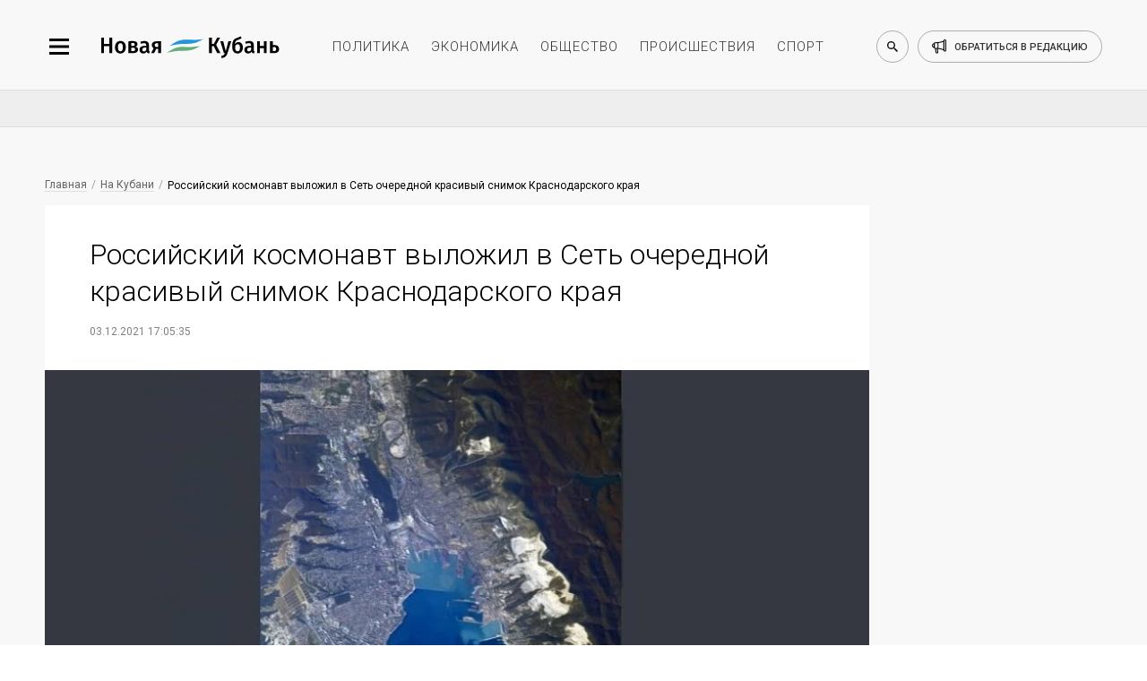

--- FILE ---
content_type: text/html; charset=utf-8
request_url: https://newkuban.ru/news/031249880/
body_size: 11648
content:
<!DOCTYPE html>
<html lang="ru-RU"
	prefix="og: https://ogp.me/ns# article: https://ogp.me/ns/article# profile: https://ogp.me/ns/profile# fb: https://ogp.me/ns/fb# image: https://ogp.me/ns#image">

<head>
	<meta name="viewport"
		content="width=device-width, height=device-height, initial-scale=1, maximum-scale=1, user-scalable=0" />

	<link rel="icon" href="https://newkuban.ru/favicon.ico" type="image/x-icon" sizes="16x16">
	<link rel="shortcut icon" href="https://newkuban.ru/favicon.ico" type="image/x-icon" sizes="16x16">
	<meta property="fb:pages" content="959300277451812" />
	<link rel="apple-touch-icon-precomposed" sizes="60x60"
		href="https://newkuban.ru/upload/favicon/60.png">
	<link rel="apple-touch-icon-precomposed" sizes="76x76"
		href="https://newkuban.ru/upload/favicon/76.png">
	<link rel="apple-touch-icon-precomposed" sizes="120x120"
		href="https://newkuban.ru/upload/favicon/120.png">
	<link rel="apple-touch-icon-precomposed" sizes="152x152"
		href="https://newkuban.ru/upload/favicon/152.png">
	<link rel="apple-touch-icon-precomposed" sizes="180x180"
		href="https://newkuban.ru/upload/favicon/180.png">
	<link rel="apple-touch-icon-precomposed" sizes="192x192"
		href="https://newkuban.ru/upload/favicon/192.png">
	<link href="https://fonts.googleapis.com/css2?family=Roboto:ital,wght@0,300;0,400;0,500;1,400&display=swap"
		rel="stylesheet">

		<meta name='yandex-verification' content='df287fb3f38be3b3' />
	<meta property="fb:pages" content="959300277451812" />
	<meta name="google-site-verification" content="lbdcq9DSdryMMjy7vfXtq0lYt3PAK-EH3TfVjJtcE3k" />
	<meta name="msvalidate.01" content="0094599014F99B9C6FD1E3632774D300" />
	<meta name="cmsmagazine" content="1f4056ce083052a97ade162d2f7772ff" />
	<link rel="canonical" href="https://newkuban.ru/news/031249880/" />
		<!---->
			<style type="text/css">
	#google_shimpl {
		display: none;
	}

	#google_esf {
		display: none;
	}

	.news-top-add-topmost {
		max-height: 200px; 
		margin-bottom:0;
		margin-top: 12px;
	}
	.news-top-add-topmost .container {
		text-align: center;
		text-align: center;
		align-items: center;
		display: flex;
		flex-direction: column;
	}
	.news-top-add-topmost .ad-description {
		color: #808080; font-size: 10px; margin: 0; text-align: right; display: inline-block; width: 100%;
	}
	.news-top-add-topmost .desktop {
		display: block;
	}
	.news-top-add-topmost .mobile {
		display: none;
	}

	@media (max-width: 759px) {
		.news-top-add-topmost .desktop {
			display: none;
		}
		.news-top-add-topmost .mobile {
			display: block;
		}
	}

	@media (min-width: 760px) {
		.news-top-add-topmost .desktop {
			display: block;
		}
		.news-top-add-topmost .mobile {
			display: none;
		}	
	}

	</style>
	<meta name="twitter:card" content="summary_large_image">
				<title>
		Российский космонавт выложил в Сеть очередной красивый снимок Краснодарского края	</title>
	<meta http-equiv="Content-Type" content="text/html; charset=utf-8" />
<meta name="keywords" content="Краснодарский край, Новороссийск" />
<script data-skip-moving="true">(function(w, d) {var v = w.frameCacheVars = {"CACHE_MODE":"HTMLCACHE","storageBlocks":[],"dynamicBlocks":{"3JiYAU":"070aae848bb0"},"AUTO_UPDATE":true,"AUTO_UPDATE_TTL":120,"version":2};var inv = false;if (v.AUTO_UPDATE === false){if (v.AUTO_UPDATE_TTL && v.AUTO_UPDATE_TTL > 0){var lm = Date.parse(d.lastModified);if (!isNaN(lm)){var td = new Date().getTime();if ((lm + v.AUTO_UPDATE_TTL * 1000) >= td){w.frameRequestStart = false;w.preventAutoUpdate = true;return;}inv = true;}}else{w.frameRequestStart = false;w.preventAutoUpdate = true;return;}}var r = w.XMLHttpRequest ? new XMLHttpRequest() : (w.ActiveXObject ? new w.ActiveXObject("Microsoft.XMLHTTP") : null);if (!r) { return; }w.frameRequestStart = true;var m = v.CACHE_MODE; var l = w.location; var x = new Date().getTime();var q = "?bxrand=" + x + (l.search.length > 0 ? "&" + l.search.substring(1) : "");var u = l.protocol + "//" + l.host + l.pathname + q;r.open("GET", u, true);r.setRequestHeader("BX-ACTION-TYPE", "get_dynamic");r.setRequestHeader("X-Bitrix-Composite", "get_dynamic");r.setRequestHeader("BX-CACHE-MODE", m);r.setRequestHeader("BX-CACHE-BLOCKS", v.dynamicBlocks ? JSON.stringify(v.dynamicBlocks) : "");if (inv){r.setRequestHeader("BX-INVALIDATE-CACHE", "Y");}try { r.setRequestHeader("BX-REF", d.referrer || "");} catch(e) {}if (m === "APPCACHE"){r.setRequestHeader("BX-APPCACHE-PARAMS", JSON.stringify(v.PARAMS));r.setRequestHeader("BX-APPCACHE-URL", v.PAGE_URL ? v.PAGE_URL : "");}r.onreadystatechange = function() {if (r.readyState != 4) { return; }var a = r.getResponseHeader("BX-RAND");var b = w.BX && w.BX.frameCache ? w.BX.frameCache : false;if (a != x || !((r.status >= 200 && r.status < 300) || r.status === 304 || r.status === 1223 || r.status === 0)){var f = {error:true, reason:a!=x?"bad_rand":"bad_status", url:u, xhr:r, status:r.status};if (w.BX && w.BX.ready && b){BX.ready(function() {setTimeout(function(){BX.onCustomEvent("onFrameDataRequestFail", [f]);}, 0);});}w.frameRequestFail = f;return;}if (b){b.onFrameDataReceived(r.responseText);if (!w.frameUpdateInvoked){b.update(false);}w.frameUpdateInvoked = true;}else{w.frameDataString = r.responseText;}};r.send();var p = w.performance;if (p && p.addEventListener && p.getEntries && p.setResourceTimingBufferSize){var e = 'resourcetimingbufferfull';var h = function() {if (w.BX && w.BX.frameCache && w.BX.frameCache.frameDataInserted){p.removeEventListener(e, h);}else {p.setResourceTimingBufferSize(p.getEntries().length + 50);}};p.addEventListener(e, h);}})(window, document);</script>
<script data-skip-moving="true">(function(w, d, n) {var cl = "bx-core";var ht = d.documentElement;var htc = ht ? ht.className : undefined;if (htc === undefined || htc.indexOf(cl) !== -1){return;}var ua = n.userAgent;if (/(iPad;)|(iPhone;)/i.test(ua)){cl += " bx-ios";}else if (/Windows/i.test(ua)){cl += ' bx-win';}else if (/Macintosh/i.test(ua)){cl += " bx-mac";}else if (/Linux/i.test(ua) && !/Android/i.test(ua)){cl += " bx-linux";}else if (/Android/i.test(ua)){cl += " bx-android";}cl += (/(ipad|iphone|android|mobile|touch)/i.test(ua) ? " bx-touch" : " bx-no-touch");cl += w.devicePixelRatio && w.devicePixelRatio >= 2? " bx-retina": " bx-no-retina";if (/AppleWebKit/.test(ua)){cl += " bx-chrome";}else if (/Opera/.test(ua)){cl += " bx-opera";}else if (/Firefox/.test(ua)){cl += " bx-firefox";}ht.className = htc ? htc + " " + cl : cl;})(window, document, navigator);</script>


<link href="/bitrix/cache/css/s1/New_Kuban/page_bb37b6c4d2900a7b87f5ce2eafdead85/page_bb37b6c4d2900a7b87f5ce2eafdead85_v1.css?17653521963439" type="text/css"  rel="stylesheet" />
<link href="/bitrix/cache/css/s1/New_Kuban/template_7075227aa4ba874c9b6406c18e57f694/template_7075227aa4ba874c9b6406c18e57f694_v1.css?1765352196158958" type="text/css"  data-template-style="true" rel="stylesheet" />







<link rel="amphtml" href="https://newkuban.ru/amp/031249880/">
<meta name="description" content="Российский космонавт Антон Шкаплеров выложил в Сеть снимок порта Новороссийска, сделанный с борта Международной космической станции.">
<meta property="og:title" content="Российский космонавт выложил в Сеть очередной красивый снимок Краснодарского края" />
<meta property="og:description" content="Российский космонавт Антон Шкаплеров выложил в Сеть снимок порта Новороссийска, сделанный с борта Международной космической станции.">
<meta property="og:type" content="article" />
<meta property="og:image" itemprop="image" content="https://newkuban.ru/upload/iblock/2ce/12.jpg"/> 
<meta name="twitter:image" content="https://newkuban.ru/upload/iblock/2ce/12.jpg"/> 
<meta itemprop="image" content="https://newkuban.ru/upload/iblock/2ce/12.jpg"/> 
<link rel="image_src" href="https://newkuban.ru/upload/iblock/2ce/12.jpg"/> 
<link rel="icon" href="/favicon.ico" type="image/x-icon">



	
</head>




<body data-menu-switch="disabled" data-page-index="false" data-page="inner">

	
 	
	<div class="cover">
		<div class="wrapper" data-slide-wrapper="">
			<div data-search="disabled">
				<div class="container">
					<form action="https://newkuban.ru/search/index.php" class="search-box">
						<input type="search" class="search-box__input" name="q" placeholder="Введите запрос для поиска">
						<button class="search-box__submit" data-search-submit="">Найти</button>
					</form>
				</div>
			</div>
			<div class="header-cover">
				<header>
					<div class="container">
						<div class="header__side_left">
							<button type="button" class="menu-btn" data-menu-button="disabled"></button>
							<a href="/" class="logo-btn"></a>
						</div>
						<ul class="menu-header">
							<li><a href="https://newkuban.ru/politika/" class="menu-header__item">политика</a></li>
							<li><a href="https://newkuban.ru/ekonomika/" class="menu-header__item">экономика</a></li>
							<li><a href="https://newkuban.ru/obshchestvo/" class="menu-header__item">общество</a>
							</li>
							<li><a href="https://newkuban.ru/proishestviya/"
									class="menu-header__item">происшествия</a></li>
							<li><a href="https://newkuban.ru/sport/" class="menu-header__item">спорт</a></li>
						</ul>
						<div class="header__side_right">
							<button class="search-btn" data-search-button="disabled"></button>
							<a href="/contacts/" class="call-btn"><span>обратиться в редакцию</span></a>
						</div>
					</div>
				</header>
			</div>
<div class="no-index-page">
    <div class="container">
		<div id="bxdynamic_3JiYAU_start" style="display:none"></div>
<!--  04032022 -->

<!-- Делаем container для каждой новости -->
</div>
    

    <div class="news-top-add" style="
    max-height: 200px;
">
        <div class="container">
            <!-- 04032022-->
                                        <!-- <ins class="adsbygoogle" style="display:inline-block;width:100%;height:90px"
                    data-ad-client="ca-pub-1432027245035847" data-ad-slot="4696529466"></ins>04032022-->
                <!-- Yandex.RTB R-A-178081-17 -->
                <div id="yandex_rtb_R-A-178081-17"></div>
                                    </div>
    </div>


<div class="container dlya_povtora">
    <div class="news-tape__cover news-tape--first">
        <div class="news-tape">
                                        <!-- Статья: блок над публикацией -->
                <!--noindex-->
                <div class="bread-crumbs__cover">
                    <a href="/" title="Главная" itemprop="url" class="bread-crumbs__item">Главная</a>
                    <a href="/na-kubani/" itemprop="url" class="bread-crumbs__item">На Кубани</a>                    <a href="" class="bread-crumbs__item bread-crumbs__item_active">Российский космонавт выложил в Сеть очередной красивый снимок Краснодарского края</a>
                </div>
                <!--/noindex-->
            
            <div class="inner-news__cover" itemscope="" itemtype="http://schema.org/NewsArticle">
                <h1 class="inner-news__title" itemprop="headline name" id="title_031249880">Российский космонавт выложил в Сеть очередной красивый снимок Краснодарского края                </h1>

                <!--noindex-->
                <div class="pubdate">
                                            <time class="inner-news__date" itemprop="datePublished dateModified"
                              datetime="2021-12-03T17:05:35+03:00">03.12.2021 17:05:35</time>
                                        </div>


                                    <figure class="inner-news--figure" itemprop="image" itemscope="" itemtype="http://schema.org/ImageObject">
                                                <picture>
                                                            <source type="image/webp" srcset="/upload/resize_cache/iblock/2ce/900_506_2/12.webp"
                                        alt="Российский космонавт выложил в Сеть очередной красивый снимок Краснодарского края" class="inner-news--figure__image inner-news--figure__image-full-size">
                                                        <img itemprop="image" src="/upload/resize_cache/iblock/2ce/900_506_2/12.jpg" alt="Российский космонавт выложил в Сеть очередной красивый снимок Краснодарского края"
                                 class="inner-news--figure__image inner-news--figure__image-full-size">
                        </picture>
                                                    <!--noindex-->
                            <figcaption class="inner-news--figure__description" itemprop="description">
                                Фото twitter.com/Anton_Astrey</figcaption>
                            <!--/noindex-->
                                            </figure>
                				<!--/noindex-->
                <div itemprop="articleBody">
                                            <p class="inner-news__subtitle" itemprop="description">Фотография сделана с борта Международной космической станции.</p>
                                        Российский космонавт Антон Шкаплеров выложил в Сеть снимок порта Новороссийска, сделанный с борта Международной космической станции.<br>
 <br>
 <b><i>«На берегу Черного моря, в Цемесской бухте, раскинулся прекрасный южный город Новороссийск. А новороссийский порт – крупнейший среди всех в России!»</i></b>, - написал Шкаплеров в комментариях к фотоснимку.<br>
 <br> <br>
<blockquote class="twitter-tweet">
	<p lang="ru" dir="ltr">
		На берегу Черного моря, в Цемесской бухте, раскинулся прекрасный южный город <a href="https://twitter.com/hashtag/%D0%9D%D0%BE%D0%B2%D0%BE%D1%80%D0%BE%D1%81%D1%81%D0%B8%D0%B9%D1%81%D0%BA?src=hash&ref_src=twsrc%5Etfw">#Новороссийск</a>. А новороссийский порт – крупнейший среди всех в России!<br>
		<br>
		Через него ежегодно проходит в обе стороны более 120 000 000 т грузов. Среди всех портов Чёрного моря он также является крупнейшим. <a href="https://t.co/TFg6XMh8m4">pic.twitter.com/TFg6XMh8m4</a>
	</p>
	— Anton Shkaplerov (@Anton_Astrey) <a href="https://twitter.com/Anton_Astrey/status/1465995599409524741?ref_src=twsrc%5Etfw">December 1, 2021</a>
</blockquote>
  <br>
<br>
Также он отметил, что через этот порт ежегодно проходит в обе стороны более 120 000 000 т грузов, и он является крупнейшим среди всех портов Чёрного моря.<br>
 <br>
 Ранее «Новая Кубань», что космонавты недавно публиковали в Сети <a href="https://newkuban.ru/news/251149587/">снимки</a><a href="https://newkuban.ru/news/251149587/"></a><a href="https://newkuban.ru/news/251149587/"> ночного Сочи</a>, сделанные из космоса.                    <!--Реклама телеграм-канала 13.08.21 -->
                    <br>
                    <br>
                    Читайте новости в нашем <a href="https://t.me/newkuban_ru" target="_blank">Телеграме</a>.
                    <br>
                </div>

                <div content="https://newkuban.ru/news/031249880/" itemprop="url"></div>
                <div content="https://newkuban.ru/news/031249880/" itemprop="mainEntityOfPage"></div>

                <div itemprop="publisher" itemscope itemtype="https://schema.org/Organization">
                    <meta itemprop="name" content="Новая Кубань">
                    <meta itemprop="telephone" content="+7 (861) 259-71-50">
                    <meta itemprop="address" content="Краснодар">

                    <div itemprop="logo" itemscope itemtype="https://schema.org/ImageObject">
                        <img itemprop="url image" src="https://newkuban.ru/nk180.jpg" style="display:none;" />
                    </div>
                </div>

                                <div class="footer_item_49880 ">
                                                                        <div class="inner-news--author__cover" style="display: none;">
                                <p class="inner-news--author__title">Автор</p>
                                <div class="inner-news--author__subtitle">
                                    <img src="/bitrix/templates/New_Kuban/img/small/svg/author/author_black.svg" alt="Автор: Новая Кубань"
                                         class="inner-news--author__image">
                                                                        <span class="inner-news--author__subtitle-text" itemprop="author">Наталья Ч.</span>
                                </div>
                            </div>
                                            
                    <div class="likely likely_031249880" data-url="https://newkuban.ru/news/031249880/" data-title="Российский космонавт выложил в Сеть очередной красивый снимок Краснодарского края">
                        <div class="sharebtn vkontakte"></div>
                        <!--<div class="sharebtn facebook"></div>-->
                        <div class="sharebtn odnoklassniki"></div>
                        <!--<div class="sharebtn twitter"></div>-->
                        <div class="sharebtn whatsapp"></div>
                    </div>
                    <br />

                    <div class="social--icon" style="display: none">
                        <!--<a href="#" class="social--icon-item social--icon-facebook"
							onclick="window.open('http://www.facebook.com/sharer.php?u=https://newkuban.ru/news/031249880/'); return false;">facebook</a>-->
                        <a href="#" class="social--icon-item social--icon-vk"
                           onclick="window.open('http://vk.com/share.php?url=https://newkuban.ru/news/031249880/'); return false;">VK</a>
                        <!--<a href="#" class="social--icon-item social--icon-twitter"
                           onclick="window.open('http://twitter.com/share?url=https://newkuban.ru/news/031249880/'); return false;">Twitter</a>-->
                    </div>
                                                                        <div class="inner-news--links-horizontal__cover">
                                <a href="/tag/krasnodarskiy_kray/"  class="inner-news--links-horizontal__item"  >Краснодарский край</a><a href="/tag/novorossiysk/"  class="inner-news--links-horizontal__item"  >Новороссийск</a>                            </div>
                                            
                    
                                            <!--<div class="comments__cover">
                            <div id="hypercomments_widget_031249880" class="hypercomments-widget__block"
                                data-xid="031249880" data-href="newkuban.ru/news/031249880/"></div>
                            					</div>-->
                                    </div>

                            </div>
           <div class="endpage"></div>


            
            
            
<a href="/news/220188702/" id="infinity-next-page"
               data-specialpage="1" data-code="031249880">&nbsp;</a>

        </div> 

<!-- /news-tape -->

        <div class="news-only" data-myedit="Y">
            <div class="news-only-commercial commercial_031249880">
                                

<!-- Яндекс.Директ -->
<div class="commercial-box" id="yandex_ad_R-178081-2_49880"></div>
                
            </div>
        </div>
    </div> <!-- /news-tape__cover -->
    <span id="down_border_031249880"></span>
</div>
<div class="news-inner-subadd">
    <div class="container">
        <div class="ad_section">
            <!-- $specialpage = 1 -->
                            <!-- Yandex.RTB R-A-178081-4 -->
                <div id="yandex_rtb_R-A-178081-4_49880"></div>
                                                            </div>
    </div>
</div>


<div id="infinity-next-page-input">
	<div style="text-align: center;width: 100%">Загрузка...</div>
</div>


<div id="bxdynamic_3JiYAU_end" style="display:none"></div>    </div>
</div>

    <!--LiveInternet logo--><a href="//www.liveinternet.ru/click"
    target="_blank"><img src="//counter.yadro.ru/logo?45.1"
    title="LiveInternet"
    alt="" style="border:0" width="31" height="31"/></a><!--/LiveInternet-->
    <nav data-menu-cover="">
    <div class="data-menu--close"></div>
    <div class="header__side_right">
        <button class="search-btn search-btn--sidebar" data-search-button="disabled"></button>
        <a href="/contacts/" class="call-btn">обратиться в редакцию</a>
    </div>
    <ul class="menu-list-first">
        <li class="menu-list-first__list"><a href="https://newkuban.ru/na-kubani/" class="menu-list-first__item">На Кубани</a></li>
        <li class="menu-list-first__list"><a href="https://newkuban.ru/tolko-v-nk/" class="menu-list-first__item">Только в НК</a></li>
		 <li class="menu-list-first__list"><a href="https://newkuban.ru/krasnodar/" class="menu-list-first__item">Новости Краснодара</a></li>
		 <li class="menu-list-first__list"><a href="https://newkuban.ru/sochi/" class="menu-list-first__item">Новости Сочи</a></li>
		<li class="menu-list-first__list"><a href="https://newkuban.ru/anapa/" class="menu-list-first__item">Новости Анапы</a></li>
		<li class="menu-list-first__list  menu-list-first__list_single"><a href="https://newkuban.ru/tag/novorossiysk/" class="menu-list-first__item">Новости Новороссийска</a></li>
        <li class="menu-list-first__list"><a href="https://newkuban.ru/politika/" class="menu-list-first__item">Политика</a></li>
        <li class="menu-list-first__list"><a href="https://newkuban.ru/ekonomika/" class="menu-list-first__item">Экономика</a></li>
        <li class="menu-list-first__list"><a href="https://newkuban.ru/obshchestvo/" class="menu-list-first__item">Общество</a></li>
        <li class="menu-list-first__list"><a href="https://newkuban.ru/proishestviya/" class="menu-list-first__item">Происшествия</a></li>
        <li class="menu-list-first__list"><a href="https://newkuban.ru/sport/" class="menu-list-first__item">Спорт</a></li>
        <li class="menu-list-first__list"><a href="https://newkuban.ru/kultura/" class="menu-list-first__item">Культура</a></li>
        <li class="menu-list-first__list"><a href="https://newkuban.ru/nauka/" class="menu-list-first__item">Наука</a></li>
        <li class="menu-list-first__list"><a href="https://newkuban.ru/religiya/" class="menu-list-first__item">Религия</a></li>
        <li class="menu-list-first__list"><a href="https://newkuban.ru/biznes/" class="menu-list-first__item">Бизнес</a></li>
        <li class="menu-list-first__list"><a href="https://newkuban.ru/tekhnologii/" class="menu-list-first__item">Технологии</a></li>
        <li class="menu-list-first__list"><a href="https://newkuban.ru/avto/" class="menu-list-first__item">Авто</a></li>
        <li class="menu-list-first__list"><a href="https://newkuban.ru/zdorove/" class="menu-list-first__item">Отдых и здоровье</a></li>
        
        <li class="menu-list-first__list"><a href="https://newkuban.ru/turism/" class="menu-list-first__item">Туризм</a></li>

        <li class="menu-list-first__list"><a href="https://newkuban.ru/stil-zhizni/" class="menu-list-first__item">Стиль жизни</a></li>
        <li class="menu-list-first__list"><a href="https://newkuban.ru/znamenitosti/" class="menu-list-first__item">Знаменитости</a></li>
    </ul>
    <ul class="menu-list-second">
        <li class="menu-list-second__list"><a href="https://newkuban.ru/project/" class="menu-list-second__item">Проекты</a></li>
        <li class="menu-list-second__list"><a href="https://newkuban.ru/fotonovosti/" class="menu-list-second__item">Фото</a></li>
        <li class="menu-list-second__list"><a href="https://newkuban.ru/video/" class="menu-list-second__item">Видео</a></li>
        <li class="menu-list-second__list"><a href="https://newkuban.ru/afisha/" class="menu-list-second__item">Афиша</a></li>
        <li class="menu-list-second__list"><a href="https://newkuban.ru/gazety/" class="menu-list-second__item">Газета</a></li>
        <li class="menu-list-second__list menu-list-second__list_single"><a href="https://newkuban.org" class="menu-list-second__item" target="_blank">Фонд «Новая Кубань»</a></li>
		  <li class="menu-list-second__list menu-list-second__list_single"><a href="https://newkuban.ru/specialolympics/" class="menu-list-second__item">Специальная Олимпиада</a></li>
    </ul>
    <div class="menu-social">
        <a href="https://vk.com/new_kuban" class="menu-social__item" target="_blank">
            <img alt="vk" src="/bitrix/templates/New_Kuban/img/small/svg/social-footer/start/vk.svg" class="menu-social__icon menu-social__icon_mouseout">
            <img alt="vk" src="/bitrix/templates/New_Kuban/img/small/svg/social-footer/hover/vk.svg" class="menu-social__icon menu-social__icon_mouseover">
        </a>
        <a href="https://t.me/newkuban_ru" class="menu-social__item" target="_blank">
            <img alt="telegram" src="/bitrix/templates/New_Kuban/img/small/svg/social-footer/start/telegram.svg" class="menu-social__icon menu-social__icon_mouseout">
            <img alt="telegram" src="/bitrix/templates/New_Kuban/img/small/svg/social-footer/hover/telegram.svg" class="menu-social__icon menu-social__icon_mouseover">
        </a><!--
        <a href="https://www.instagram.com/newkuban.ru/" class="menu-social__item" target="_blank">
            <img alt="instagram" src="/bitrix/templates/New_Kuban/img/small/svg/social-footer/start/insta.svg" class="menu-social__icon menu-social__icon_mouseout">
            <img alt="instagram" src="/bitrix/templates/New_Kuban/img/small/svg/social-footer/hover/insta.svg" class="menu-social__icon menu-social__icon_mouseover">
        </a>
        <a href="https://www.facebook.com/newkuban.ru" class="menu-social__item" target="_blank">
            <img alt="facebook" src="/bitrix/templates/New_Kuban/img/small/svg/social-footer/start/facebook.svg" class="menu-social__icon menu-social__icon_mouseout">
            <img alt="facebook" src="/bitrix/templates/New_Kuban/img/small/svg/social-footer/hover/facebook.svg" class="menu-social__icon menu-social__icon_mouseover">
        </a>-->
        <a href="https://twitter.com/new_kuban" class="menu-social__item" target="_blank">
            <img alt="twitter" src="/bitrix/templates/New_Kuban/img/small/svg/social-footer/start/twitter.svg" class="menu-social__icon menu-social__icon_mouseout">
            <img alt="twitter" src="/bitrix/templates/New_Kuban/img/small/svg/social-footer/hover/twitter.svg" class="menu-social__icon menu-social__icon_mouseover">
        </a>
        <a href="https://www.youtube.com/channel/UCK4k1iTpyABRNFi1B0-kxqA" class="menu-social__item" target="_blank">
            <img alt="youtube" src="/bitrix/templates/New_Kuban/img/small/svg/social-footer/start/youtube.svg" class="menu-social__icon menu-social__icon_mouseout">
            <img alt="youtube" src="/bitrix/templates/New_Kuban/img/small/svg/social-footer/hover/youtube.svg" class="menu-social__icon menu-social__icon_mouseover"> 
        </a>
        <a href="https://zen.yandex.ru/newkuban.ru" class="menu-social__item" target="_blank">
            <img alt="яндекс дзен" src="/bitrix/templates/New_Kuban/img/small/svg/social-footer/start/zen.svg" class="menu-social__icon menu-social__icon_mouseout">
            <img alt="яндекс дзен" src="/bitrix/templates/New_Kuban/img/small/svg/social-footer/hover/zen.svg" class="menu-social__icon menu-social__icon_mouseover">
        </a>
        <a href="https://ok.ru/newkuban" class="menu-social__item" target="_blank">
            <img src="/bitrix/templates/New_Kuban/img/small/svg/social-footer/start/odnoclassniki.svg" class="menu-social__icon menu-social__icon_mouseout" alt="одноклассники">
            <img src="/bitrix/templates/New_Kuban/img/small/svg/social-footer/hover/odnoclassniki.svg" class="menu-social__icon menu-social__icon_mouseover" alt="одноклассники">
        </a>
    </div>
</nav>
    

<!--LiveInternet counter--><!--/LiveInternet-->

    
<div style="display: none">
    <a href="https://top100.rambler.ru/navi/3141202/" rel="nofollow"> 
    <img alt="Rambler's Top100" src="https://counter.rambler.ru/top100.cnt?3141202"> 
    </a> 
</div>
<script  src="https://yastatic.net/pcode/adfox/loader.js" crossorigin="anonymous"></script>
<script async src="https://jsn.24smi.net/smi.js"></script><script async custom-element="amp-analytics" src="https://cdn.ampproject.org/v0/amp-analytics-0.1.js"></script>
<script>
	var setFigcaptionY = 'N';
	</script>

<script>if(!window.BX)window.BX={};if(!window.BX.message)window.BX.message=function(mess){if(typeof mess==='object'){for(let i in mess) {BX.message[i]=mess[i];} return true;}};</script>
<script>(window.BX||top.BX).message({"JS_CORE_LOADING":"Загрузка...","JS_CORE_NO_DATA":"- Нет данных -","JS_CORE_WINDOW_CLOSE":"Закрыть","JS_CORE_WINDOW_EXPAND":"Развернуть","JS_CORE_WINDOW_NARROW":"Свернуть в окно","JS_CORE_WINDOW_SAVE":"Сохранить","JS_CORE_WINDOW_CANCEL":"Отменить","JS_CORE_WINDOW_CONTINUE":"Продолжить","JS_CORE_H":"ч","JS_CORE_M":"м","JS_CORE_S":"с","JSADM_AI_HIDE_EXTRA":"Скрыть лишние","JSADM_AI_ALL_NOTIF":"Показать все","JSADM_AUTH_REQ":"Требуется авторизация!","JS_CORE_WINDOW_AUTH":"Войти","JS_CORE_IMAGE_FULL":"Полный размер"});</script><script src="/bitrix/js/main/core/core.min.js?1761293111229643"></script><script>BX.Runtime.registerExtension({"name":"main.core","namespace":"BX","loaded":true});</script>
<script>BX.setJSList(["\/bitrix\/js\/main\/core\/core_ajax.js","\/bitrix\/js\/main\/core\/core_promise.js","\/bitrix\/js\/main\/polyfill\/promise\/js\/promise.js","\/bitrix\/js\/main\/loadext\/loadext.js","\/bitrix\/js\/main\/loadext\/extension.js","\/bitrix\/js\/main\/polyfill\/promise\/js\/promise.js","\/bitrix\/js\/main\/polyfill\/find\/js\/find.js","\/bitrix\/js\/main\/polyfill\/includes\/js\/includes.js","\/bitrix\/js\/main\/polyfill\/matches\/js\/matches.js","\/bitrix\/js\/ui\/polyfill\/closest\/js\/closest.js","\/bitrix\/js\/main\/polyfill\/fill\/main.polyfill.fill.js","\/bitrix\/js\/main\/polyfill\/find\/js\/find.js","\/bitrix\/js\/main\/polyfill\/matches\/js\/matches.js","\/bitrix\/js\/main\/polyfill\/core\/dist\/polyfill.bundle.js","\/bitrix\/js\/main\/core\/core.js","\/bitrix\/js\/main\/polyfill\/intersectionobserver\/js\/intersectionobserver.js","\/bitrix\/js\/main\/lazyload\/dist\/lazyload.bundle.js","\/bitrix\/js\/main\/polyfill\/core\/dist\/polyfill.bundle.js","\/bitrix\/js\/main\/parambag\/dist\/parambag.bundle.js"]);
</script>
<script>BX.Runtime.registerExtension({"name":"ui.dexie","namespace":"BX.DexieExport","loaded":true});</script>
<script>BX.Runtime.registerExtension({"name":"ls","namespace":"window","loaded":true});</script>
<script>BX.Runtime.registerExtension({"name":"fx","namespace":"window","loaded":true});</script>
<script>BX.Runtime.registerExtension({"name":"fc","namespace":"window","loaded":true});</script>
<script>(window.BX||top.BX).message({"LANGUAGE_ID":"ru","FORMAT_DATE":"DD.MM.YYYY","FORMAT_DATETIME":"DD.MM.YYYY HH:MI:SS","COOKIE_PREFIX":"BITRIX_SM","SERVER_TZ_OFFSET":"10800","UTF_MODE":"Y","SITE_ID":"s1","SITE_DIR":"\/"});</script><script  src="/bitrix/cache/js/s1/New_Kuban/kernel_main/kernel_main_v1.js?1768502279158483"></script>
<script src="/bitrix/js/ui/dexie/dist/dexie.bundle.min.js?1761293039102530"></script>
<script src="/bitrix/js/main/core/core_ls.min.js?17367668512683"></script>
<script src="/bitrix/js/main/core/core_frame_cache.min.js?176129305010481"></script>
<script>BX.setJSList(["\/bitrix\/js\/main\/core\/core_fx.js","\/bitrix\/js\/main\/session.js","\/bitrix\/js\/main\/pageobject\/dist\/pageobject.bundle.js","\/bitrix\/js\/main\/core\/core_window.js","\/bitrix\/js\/main\/utils.js","\/bitrix\/js\/main\/date\/main.date.js","\/bitrix\/js\/main\/core\/core_date.js","\/bitrix\/templates\/New_Kuban\/components\/bitrix\/news\/news_NK\/bitrix\/news.detail\/endless_scrolling\/script.js","\/bitrix\/templates\/New_Kuban\/components\/bitrix\/news\/news_NK\/bitrix\/news.detail\/endless_scrolling\/nk-news-script.js","\/bitrix\/templates\/New_Kuban\/js\/jquery.3.3.1.js","\/bitrix\/templates\/New_Kuban\/js\/jquery.swiper.4.4.2.js","\/bitrix\/templates\/New_Kuban\/js\/jquery-ui.js","\/bitrix\/templates\/New_Kuban\/js\/lazyload.min.js","\/bitrix\/templates\/New_Kuban\/js\/front__library.min.js","\/bitrix\/templates\/New_Kuban\/js\/front__widget.min.js","\/bitrix\/templates\/New_Kuban\/js\/script.js","\/bitrix\/templates\/New_Kuban\/js\/likely.js"]);</script>
<script>BX.setCSSList(["\/bitrix\/templates\/New_Kuban\/components\/bitrix\/news\/news_NK\/bitrix\/news.detail\/endless_scrolling\/style.css","\/bitrix\/templates\/New_Kuban\/css\/jquery.swiper.4.4.2.css","\/bitrix\/templates\/New_Kuban\/css\/jquery-ui.min.css","\/bitrix\/templates\/New_Kuban\/css\/front__reset.min.css","\/bitrix\/templates\/New_Kuban\/css\/front__style.min.css","\/bitrix\/templates\/New_Kuban\/css\/front__media.min.css","\/bitrix\/templates\/New_Kuban\/css\/likely.min.css","\/bitrix\/templates\/New_Kuban\/template_styles.css"]);</script>
<script  src="/bitrix/cache/js/s1/New_Kuban/template_00875a5ea6a559eb0e422b2e2c9c97ee/template_00875a5ea6a559eb0e422b2e2c9c97ee_v1.js?1765352196351067"></script>
<script  src="/bitrix/cache/js/s1/New_Kuban/page_3ca9d2892d62a89c57ea0156ac53a4b9/page_3ca9d2892d62a89c57ea0156ac53a4b9_v1.js?17653521966597"></script>

<script>
    var setFigcaptionY = 'Y';
    var currentpagecode = '031249880';
    var goup = "Y";
</script>

<script async src="//pagead2.googlesyndication.com/pagead/js/adsbygoogle.js"></script><script>
            (adsbygoogle = window.adsbygoogle || []).push({});
            </script><script>window.yaContextCb.push(()=>{
                        Ya.Context.AdvManager.render({
                            renderTo: 'yandex_rtb_R-A-178081-17',
                            blockId: 'R-A-178081-17'
                        })
                    })</script>
<script async src="https://platform.twitter.com/widgets.js" charset="utf-8"></script><script type="text/javascript">
                                likely.initiate();
                                load_hypercomments_widgets($('.hypercomments-widget__block'));
                            </script>
<script type="text/javascript">
    (function(w, d, n, s, t) {
        w[n] = w[n] || [];
        w[n].push(function() {
            Ya.Context.AdvManager.render({
                blockId: "R-178081-2",
                renderTo: "yandex_ad_R-178081-2_49880",
                async: true,
                pageNumber: "49880"
            });
        });
        t = d.getElementsByTagName("script")[0];
        s = d.createElement("script");
        s.type = "text/javascript";
        s.src = "//an.yandex.ru/system/context.js";
        s.async = true;
        t.parentNode.insertBefore(s, t);
    })(this, this.document, "yandexContextAsyncCallbacks");
</script>


<script type="text/javascript">
                    (function(w, d, n, s, t) {
                        w[n] = w[n] || [];
                        w[n].push(function() {
                            Ya.Context.AdvManager.render({
                                blockId: "R-A-178081-4",
                                renderTo: "yandex_rtb_R-A-178081-4_49880",
                                async: true,
                                pageNumber: "49880"
                            });
                        });
                        t = d.getElementsByTagName("script")[0];
                        s = d.createElement("script");
                        s.type = "text/javascript";
                        s.src = "//an.yandex.ru/system/context.js";
                        s.async = true;
                        t.parentNode.insertBefore(s, t);
                    })(this, this.document, "yandexContextAsyncCallbacks");
                </script>
<script defer>
new Image().src = "//counter.yadro.ru/hit?r"+
escape(document.referrer)+((typeof(screen)=="undefined")?"":
";s"+screen.width+"*"+screen.height+"*"+(screen.colorDepth?
screen.colorDepth:screen.pixelDepth))+";u"+escape(document.URL)+
";h"+escape(document.title.substring(0,150))+
";"+Math.random();</script><script type="text/javascript" defer>
    var _tmr = _tmr || [];
    _tmr.push({id: "2698623", type: "pageView", start: (new Date()).getTime()});
    (function (d, w, id) {
    if (d.getElementById(id)) return;
    var ts = d.createElement("script"); ts.type = "text/javascript"; ts.async = true; ts.id = id;
    ts.src = (d.location.protocol == "https:" ? "https:" : "http:") + "//top-fwz1.mail.ru/js/code.js";
    var f = function () {var s = d.getElementsByTagName("script")[0]; s.parentNode.insertBefore(ts, s);};
    if (w.opera == "[object Opera]") { d.addEventListener("DOMContentLoaded", f, false); } else { f(); }
    })(document, window, "topmailru-code");
</script>

<script>
    var fired = false;
 
window.addEventListener('scroll', () => {
    if (fired === false) {
        fired = true;
        
        setTimeout(() => {
(function(m,e,t,r,i,k,a){m[i]=m[i]||function(){(m[i].a=m[i].a||[]).push(arguments)}; m[i].l=1*new Date();k=e.createElement(t),a=e.getElementsByTagName(t)[0],k.async=1,k.src=r,a.parentNode.insertBefore(k,a)}) (window, document, "script", "https://mc.yandex.ru/metrika/tag.js", "ym"); ym(33037714, "init", { id:33037714, clickmap:true, trackLinks:true, accurateTrackBounce:true, webvisor:true  });
        }, 500)
    }
});
</script>

<script defer> 
(function(i,s,o,g,r,a,m){i['GoogleAnalyticsObject']=r;i[r]=i[r]||function(){ 
(i[r].q=i[r].q||[]).push(arguments)},i[r].l=1*new Date();a=s.createElement(o), 
m=s.getElementsByTagName(o)[0];a.async=1;a.src=g;m.parentNode.insertBefore(a,m) 
})(window,document,'script','//www.google-analytics.com/analytics.js','ga'); 
ga('create', 'UA-53130668-13', 'auto'); 
ga('send', 'pageview'); 
</script>

</body>
</html><!--d111ad7e56a6a646e736efc8fb6c6d1a-->

--- FILE ---
content_type: image/svg+xml
request_url: https://newkuban.ru/bitrix/templates/New_Kuban/img/small/svg/logo/logo.svg
body_size: 9119
content:
<?xml version="1.0" encoding="UTF-8"?>
<svg width="181px" height="22px" viewBox="0 0 181 22" version="1.1" xmlns="http://www.w3.org/2000/svg" xmlns:xlink="http://www.w3.org/1999/xlink">
    <!-- Generator: Sketch 52.2 (67145) - http://www.bohemiancoding.com/sketch -->
    <title>logo-light</title>
    <desc>Created with Sketch.</desc>
    <g id="Главная" stroke="none" stroke-width="1" fill="none" fill-rule="evenodd">
        <g transform="translate(-187.000000, -46.000000)" id="Слайд">
            <g>
                <g id="logo-light" transform="translate(186.000000, 46.000000)">
                    <path d="M121.936,1.798 L117.954,8.794 L122.332,17 L119.076,17 L115.512,10.158 L113.686,10.158 L113.686,17 L110.782,17 L110.782,1.798 L113.686,1.798 L113.686,7.936 L115.556,7.936 L118.988,1.798 L121.936,1.798 Z M129.416,17.044 C128.946664,18.4813405 128.235338,19.5996627 127.282,20.399 C126.328662,21.1983373 125.023342,21.6639993 123.366,21.796 L123.08,19.75 C123.84267,19.6326661 124.454998,19.4676677 124.917,19.255 C125.379002,19.0423323 125.749332,18.7600018 126.028,18.408 C126.306668,18.0559982 126.563332,17.5866696 126.798,17 L125.83,17 L122.134,5.362 L125.126,5.362 L127.656,15.13 L130.296,5.362 L133.2,5.362 L129.416,17.044 Z M140.592,6.132 C141.428004,6.132 142.175997,6.34466454 142.836,6.77 C143.496003,7.19533546 144.012998,7.81499593 144.387,8.629 C144.761002,9.44300407 144.948,10.4073278 144.948,11.522 C144.948,12.7246727 144.724336,13.762329 144.277,14.635 C143.829664,15.507671 143.202671,16.1749977 142.396,16.637 C141.589329,17.0990023 140.650672,17.33 139.58,17.33 C137.922658,17.33 136.606338,16.7690056 135.631,15.647 C134.655662,14.5249944 134.168,12.8200114 134.168,10.532 C134.168,8.8453249 134.303665,7.45933876 134.575,6.374 C134.846335,5.28866124 135.31933,4.39767015 135.994,3.701 C136.66867,3.00432985 137.614661,2.45800198 138.832,2.062 C139.726671,1.7686652 140.430664,1.50833447 140.944,1.281 C141.457336,1.05366553 142.014664,0.7566685 142.616,0.39 L143.694,2.282 C143.180664,2.61933502 142.638003,2.91633205 142.066,3.173 C141.493997,3.42966795 140.804671,3.68999868 139.998,3.954 C139.32333,4.1740011 138.784335,4.4306652 138.381,4.724 C137.977665,5.0173348 137.658668,5.43166399 137.424,5.967 C137.189332,6.50233601 137.028,7.22466212 136.94,8.134 C137.805338,6.79932666 139.022659,6.132 140.592,6.132 Z M139.558,15.196 C140.306004,15.196 140.896331,14.928336 141.329,14.393 C141.761669,13.857664 141.978,12.9300066 141.978,11.61 C141.978,10.3926606 141.802002,9.53100253 141.45,9.025 C141.097998,8.51899747 140.570004,8.266 139.866,8.266 C139.323331,8.266 138.813669,8.4126652 138.337,8.706 C137.860331,8.9993348 137.460668,9.44666366 137.138,10.048 L137.138,11.522 C137.138,12.7246727 137.350665,13.6376635 137.776,14.261 C138.201335,14.8843364 138.79533,15.196 139.558,15.196 Z M155.97,13.92 C155.97,14.3746689 156.039666,14.7083323 156.179,14.921 C156.318334,15.1336677 156.541998,15.2986661 156.85,15.416 L156.256,17.286 C155.595997,17.227333 155.057002,17.0660013 154.639,16.802 C154.220998,16.5379987 153.902001,16.1346694 153.682,15.592 C153.285998,16.1786696 152.791003,16.6149986 152.197,16.901 C151.602997,17.1870014 150.939337,17.33 150.206,17.33 C149.047328,17.33 148.13067,17.0000033 147.456,16.34 C146.78133,15.6799967 146.444,14.814672 146.444,13.744 C146.444,12.4826604 146.902329,11.5183367 147.819,10.851 C148.735671,10.1836633 150.044658,9.85 151.746,9.85 L153.198,9.85 L153.198,9.19 C153.198,8.44199626 153.025668,7.91766817 152.681,7.617 C152.336332,7.31633183 151.78267,7.166 151.02,7.166 C150.169329,7.166 149.142673,7.37133128 147.94,7.782 L147.28,5.868 C148.732007,5.31066388 150.139993,5.032 151.504,5.032 C154.481348,5.032 155.97,6.36665332 155.97,9.036 L155.97,13.92 Z M150.954,15.284 C151.907338,15.284 152.655331,14.8073381 153.198,13.854 L153.198,11.5 L152.032,11.5 C150.213324,11.5 149.304,12.1746599 149.304,13.524 C149.304,14.0813361 149.443332,14.5139985 149.722,14.822 C150.000668,15.1300015 150.411331,15.284 150.954,15.284 Z M166.134,17 L166.134,12.138 L162.196,12.138 L162.196,17 L159.38,17 L159.38,5.362 L162.196,5.362 L162.196,10.004 L166.134,10.004 L166.134,5.362 L168.95,5.362 L168.95,17 L166.134,17 Z M176.298,9.036 C178.116676,9.036 179.443996,9.37699659 180.28,10.059 C181.116004,10.7410034 181.534,11.7273269 181.534,13.018 C181.534,14.3233399 181.086671,15.31333 180.192,15.988 C179.297329,16.66267 178.15334,17 176.76,17 L172.338,17 L172.338,5.362 L175.154,5.362 L175.154,9.036 L176.298,9.036 Z M176.474,15.042 C177.896674,15.042 178.608,14.3526736 178.608,12.974 C178.608,12.2846632 178.432002,11.7750016 178.08,11.445 C177.727998,11.1149983 177.126671,10.95 176.276,10.95 L175.154,10.95 L175.154,15.042 L176.474,15.042 Z" id="Кубань" fill="#FFFFFF"></path>
                    <path d="M10.098,17 L10.098,10.202 L4.686,10.202 L4.686,17 L1.782,17 L1.782,1.798 L4.686,1.798 L4.686,7.892 L10.098,7.892 L10.098,1.798 L13.024,1.798 L13.024,17 L10.098,17 Z M21.23,5.032 C22.9460086,5.032 24.2843285,5.57832787 25.245,6.671 C26.2056715,7.76367213 26.686,9.2633238 26.686,11.17 C26.686,12.3873394 26.4660022,13.461662 26.026,14.393 C25.5859978,15.324338 24.9553374,16.0466641 24.134,16.56 C23.3126626,17.0733359 22.337339,17.33 21.208,17.33 C19.4919914,17.33 18.1500048,16.7836721 17.182,15.691 C16.2139952,14.5983279 15.73,13.0913429 15.73,11.17 C15.73,9.95266058 15.9499978,8.88200462 16.39,7.958 C16.8300022,7.03399538 17.4643292,6.3153359 18.293,5.802 C19.1216708,5.2886641 20.100661,5.032 21.23,5.032 Z M21.23,7.166 C19.5433249,7.166 18.7,8.50065332 18.7,11.17 C18.7,12.5486736 18.9089979,13.5643301 19.327,14.217 C19.7450021,14.8696699 20.3719958,15.196 21.208,15.196 C22.0440042,15.196 22.6709979,14.8660033 23.089,14.206 C23.5070021,13.5459967 23.716,12.5340068 23.716,11.17 C23.716,9.80599318 23.5070021,8.79766993 23.089,8.145 C22.6709979,7.49233007 22.0513374,7.166 21.23,7.166 Z M36.014,10.642 C38.0086766,10.8620011 39.006,11.7933251 39.006,13.436 C39.006,14.6386727 38.5476713,15.5333304 37.631,16.12 C36.7143287,16.7066696 35.4786744,17 33.924,17 L29.326,17 L29.326,5.494 C30.8953412,5.18599846 32.3106604,5.032 33.572,5.032 C35.0826742,5.032 36.2706623,5.30333062 37.136,5.846 C38.0013377,6.38866938 38.434,7.1733282 38.434,8.2 C38.434,8.8600033 38.2286687,9.39533128 37.818,9.806 C37.4073313,10.2166687 36.806004,10.4953326 36.014,10.642 Z M33.55,6.946 C33.153998,6.946 32.6846694,6.9826663 32.142,7.056 L32.142,10.004 L33.814,10.004 C35.0313394,10.004 35.64,9.48333854 35.64,8.442 C35.64,7.44466168 34.9433403,6.946 33.55,6.946 Z M33.858,15.042 C35.3393407,15.042 36.08,14.4480059 36.08,13.26 C36.08,12.7173306 35.911335,12.317668 35.574,12.061 C35.236665,11.804332 34.6793372,11.676 33.902,11.676 L32.142,11.676 L32.142,15.042 L33.858,15.042 Z M50.028,13.92 C50.028,14.3746689 50.097666,14.7083323 50.237,14.921 C50.376334,15.1336677 50.5999985,15.2986661 50.908,15.416 L50.314,17.286 C49.6539967,17.227333 49.1150021,17.0660013 48.697,16.802 C48.2789979,16.5379987 47.9600011,16.1346694 47.74,15.592 C47.343998,16.1786696 46.849003,16.6149986 46.255,16.901 C45.660997,17.1870014 44.997337,17.33 44.264,17.33 C43.1053275,17.33 42.18867,17.0000033 41.514,16.34 C40.83933,15.6799967 40.502,14.814672 40.502,13.744 C40.502,12.4826604 40.9603287,11.5183367 41.877,10.851 C42.7936712,10.1836633 44.1026582,9.85 45.804,9.85 L47.256,9.85 L47.256,9.19 C47.256,8.44199626 47.0836684,7.91766817 46.739,7.617 C46.3943316,7.31633183 45.8406705,7.166 45.078,7.166 C44.2273291,7.166 43.2006727,7.37133128 41.998,7.782 L41.338,5.868 C42.7900073,5.31066388 44.1979932,5.032 45.562,5.032 C48.5393482,5.032 50.028,6.36665332 50.028,9.036 L50.028,13.92 Z M45.012,15.284 C45.9653381,15.284 46.7133306,14.8073381 47.256,13.854 L47.256,11.5 L46.09,11.5 C44.2713242,11.5 43.362,12.1746599 43.362,13.524 C43.362,14.0813361 43.5013319,14.5139985 43.78,14.822 C44.0586681,15.1300015 44.4693306,15.284 45.012,15.284 Z M62.238,5.362 L62.238,17 L59.422,17 L59.422,12.754 L57.464,12.754 L55.198,17 L52.14,17 L54.868,12.116 C54.2519969,11.8079985 53.7790017,11.3936693 53.449,10.873 C53.1189983,10.3523307 52.954,9.74000352 52.954,9.036 C52.954,7.83332732 53.3939956,6.92033645 54.274,6.297 C55.1540044,5.67366355 56.4153251,5.362 58.058,5.362 L62.238,5.362 Z M59.422,10.928 L59.422,7.276 L58.014,7.276 C56.5766595,7.276 55.858,7.86999406 55.858,9.058 C55.858,9.68866982 56.026665,10.1579985 56.364,10.466 C56.701335,10.7740015 57.236663,10.928 57.97,10.928 L59.422,10.928 Z" id="Новая" fill="#FFFFFF"></path>
                    <g id="symbol-copy" transform="translate(86.500000, 10.000000) scale(-1, 1) translate(-86.500000, -10.000000) translate(68.000000, 3.000000)">
                        <g id="path">
                            <path d="M34,7 C18.4890182,2.09330262 12.9224051,8.19904416 0,0 C15.7033996,3.10644545 20.6815557,-3.56233811 34,7 Z" id="path14" fill="#2295DC"></path>
                            <path d="M37,14 C21.4890182,9.09330262 15.9224051,15.1990442 3,7 C18.7033996,10.1064454 23.6815293,3.43764028 37,14 Z" id="path16" fill="#64AE7D"></path>
                        </g>
                    </g>
                </g>
            </g>
        </g>
    </g>
</svg>